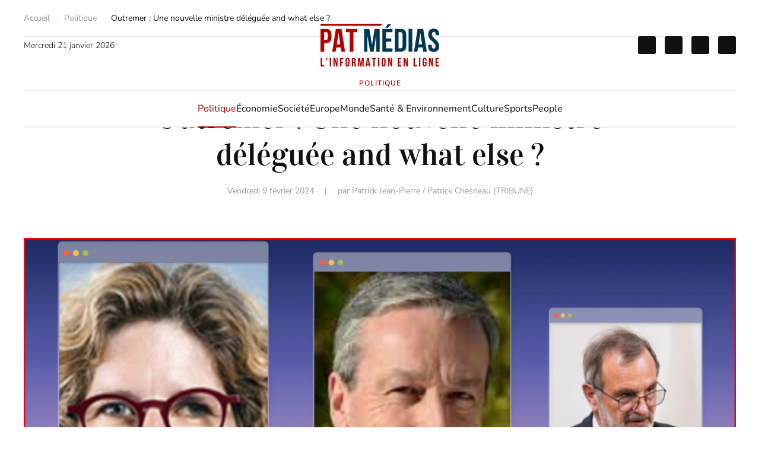

--- FILE ---
content_type: text/html; charset=utf-8
request_url: https://www.patmedias.fr/politique/outremer-une-ministre-deleguee-and-what-else
body_size: 12711
content:
<!DOCTYPE html><html lang="fr-fr" dir="ltr" vocab="http://schema.org/"><head><meta http-equiv="X-UA-Compatible" content="IE=edge"><meta name="viewport" content="width=device-width, initial-scale=1"><link rel="shortcut icon" href="/images/favicon.png"><link rel="apple-touch-icon" href="/images/touch-icon.png"><meta charset="utf-8" /><base href="https://www.patmedias.fr/politique/outremer-une-ministre-deleguee-and-what-else" /><meta name="fb:app_id" content="2480079098954191" /><meta name="fb:admins" content="100005108866595,1637862139" /><meta name="author" content="Patrick Jean-Pierre / Patrick Chesneau (TRIBUNE)" /><meta name="robots" content="max-snippet:-1, max-image-preview:large, max-video-preview:-1" /><meta name="description" content="La valse des délégués à l'Outremer se poursuit. Elle s’appelle Marie Guévenoux. Depuis le 8 février 2024 ,  elle est la nouvelle ministre" /><link rel="preload" href="/media/com_jchoptimize/cache/css/544c18b15236fe21c46cb3fbec4ab1bd0e7bab77acf9704303a17b95c7605554.css" as="style" /><link rel="preload" href="/media/com_jchoptimize/cache/js/2c1df4155fbb66b1172c26bf3ce94be60a3df32b9d1b25def22ac152f6236201.js" as="script" /><link rel="preload" href="/media/com_jchoptimize/cache/css/544c18b15236fe21c46cb3fbec4ab1bd1ce2cbfaa660c5638b08b784fd6dd865.css" as="style" onload="this.rel='stylesheet'" /><title>Outremer : Une nouvelle ministre déléguée and what else ?</title><link href="/favicon.ico" rel="shortcut icon" type="image/vnd.microsoft.icon" /><link href="https://www.patmedias.fr/component/search/?Itemid=1529&amp;layout=blog&amp;catid=28&amp;id=1050&amp;format=opensearch" rel="search" title="Valider PATMÉDIAS" type="application/opensearchdescription+xml" /><link rel="stylesheet" href="/media/com_jchoptimize/cache/css/544c18b15236fe21c46cb3fbec4ab1bd0e7bab77acf9704303a17b95c7605554.css" /> <script type="application/ld+json" data-type="gsd">{"@context":"https://schema.org","@type":"BreadcrumbList","itemListElement":[{"@type":"ListItem","position":1,"name":"Accueil","item":"https://www.patmedias.fr/"},{"@type":"ListItem","position":2,"name":"Politique","item":"https://www.patmedias.fr/politique"},{"@type":"ListItem","position":3,"name":"Outremer : Une nouvelle ministre déléguée and what else ?","item":"https://www.patmedias.fr/politique/outremer-une-ministre-deleguee-and-what-else"}]}</script> <script type="application/ld+json" data-type="gsd">{"@context":"https://schema.org","@type":"Article","mainEntityOfPage":{"@type":"WebPage","@id":"https://www.patmedias.fr/politique/outremer-une-ministre-deleguee-and-what-else"},"headline":"Outremer : Une nouvelle ministre déléguée and what else ?","description":"La valse des délégués à l&#039;Outremer se poursuit. Elle s’appelle Marie Guévenoux. Depuis le 8 février 2024 , elle est la nouvelle ministre","image":{"@type":"ImageObject","url":"https://www.patmedias.fr/images/photos/NEWS/DOM/POLITIQUE/trois-delegues-outremer.png"},"publisher":{"@type":"Organization","name":"PATMÉDIAS","logo":{"@type":"ImageObject","url":"https://www.patmedias.fr/images/logo-app-patmedias.png"}},"author":{"@type":"Person","name":"Patrick Jean-Pierre / Patrick Chesneau (TRIBUNE)","url":"https://www.patmedias.fr/politique/outremer-une-ministre-deleguee-and-what-else"},"datePublished":"2024-02-09T18:25:35+01:00","dateCreated":"2024-02-09T12:37:35+01:00","dateModified":"2024-02-09T18:25:35+01:00"}</script><meta property="og:site_name" content="PATMÉDIAS" /><meta property="og:type" content="article" /><meta property="og:url" content="https://www.patmedias.fr/politique/outremer-une-ministre-deleguee-and-what-else" /><meta property="og:locale" content="fr_FR" /><meta property="og:title" content="Outremer : Une nouvelle ministre déléguée and what else ?" /><meta property="og:description" content="La valse des délégués à l&#039;Outremer se poursuit. Elle s’appelle Marie Guévenoux. Depuis le 8 février 2024 , elle est la nouvelle ministre" /><meta property="og:updated_time" content="2024-02-09T17:25:35+0000" /><meta property="og:image" content="https://www.patmedias.fr/images/photos/NEWS/DOM/POLITIQUE/trois-delegues-outremer.png" /><meta name="twitter:image" content="https://www.patmedias.fr/images/photos/NEWS/DOM/POLITIQUE/trois-delegues-outremer.png" /><meta property="og:image:width" content="1920" /><meta property="og:image:height" content="1080" /><meta property="og:image:type" content="image/png" /><meta property="article:publisher" content="https://www.facebook.com/patmediaspresse" /><meta property="article:modified_time" content="2024-02-09T17:25:35+0000" /><meta property="article:published_time" content="2024-02-09T17:25:35+0000" /><meta property="article:section" content="Politique" /><meta property="article:tag" content="outremer" /><meta property="article:tag" content="Marie Guévenoux" /><meta property="article:tag" content="Remaniement" /><meta property="article:tag" content="Philippe Vigier" /><meta property="article:tag" content="Ultamarins" /><meta property="article:tag" content="Mayotte" /><meta property="article:tag" content="Estelle Youssouffa" /><meta property="fb:app_id" content="2480079098954191" /><meta name="twitter:card" content="summary_large_image" /><meta name="twitter:title" content="Outremer : Une nouvelle ministre déléguée and what else ?" /><meta name="twitter:description" content="La valse des délégués à l&#039;Outremer se poursuit. Elle s’appelle Marie Guévenoux. Depuis le 8 février 2024 , elle est la nouvelle ministre" /><meta name="twitter:site" content="@Patrickjeanpier" /> <script src="/media/com_jchoptimize/cache/js/2c1df4155fbb66b1172c26bf3ce94be60a3df32b9d1b25def22ac152f6236201.js"></script> <script src="https://static.addtoany.com/menu/page.js" defer></script> <script src="https://www.google.com/recaptcha/api.js?render=explicit&hl=fr" defer async></script> <script src="/templates/yootheme/packages/theme-analytics/app/analytics.min.js?4.5.31" defer></script> <script src="/templates/yootheme/packages/theme-cookie/app/cookie.min.js?4.5.31" defer></script> <script src="/media/com_widgetkit/js/maps.js" defer></script> </head><body class=""><div class="tm-page"> <header class="tm-header-mobile uk-hidden@m tm-header-overlay" uk-header uk-inverse="target: .uk-navbar-container; sel-active: .uk-navbar-transparent"><div uk-sticky cls-active="uk-navbar-sticky" sel-target=".uk-navbar-container" cls-inactive="uk-navbar-transparent" animation="uk-animation-slide-top" tm-section-start><div class="uk-navbar-container"><div class="uk-container uk-container-expand"> <nav class="uk-navbar" uk-navbar="{&quot;align&quot;:&quot;left&quot;,&quot;container&quot;:&quot;.tm-header-mobile &gt; [uk-sticky]&quot;,&quot;boundary&quot;:&quot;.tm-header-mobile .uk-navbar-container&quot;}"><div class="uk-navbar-left "> <a uk-toggle href="#tm-dialog-mobile" class="uk-navbar-toggle"><div uk-navbar-toggle-icon></div></a> </div><div class="uk-navbar-center"> <a href="https://www.patmedias.fr/" aria-label="Retour Accueil" class="uk-logo uk-navbar-item"> <img alt="Pat Médias | L'information en ligne" loading="eager" width="130" height="47" src="/images/logo-patmedias.svg"></a> </div></nav> </div> </div> </div><div id="tm-dialog-mobile" uk-offcanvas="container: true; overlay: true" mode="slide"><div class="uk-offcanvas-bar uk-flex uk-flex-column"> <button class="uk-offcanvas-close uk-close-large" type="button" uk-close uk-toggle="cls: uk-close-large; mode: media; media: @s"></button><div class="uk-margin-auto-bottom"><div class="uk-grid uk-child-width-1-1" uk-grid><div><div class="uk-panel" id="module-menu-dialog-mobile"><ul class="uk-nav uk-nav-default"> <li class="item-1529 uk-active"><a href="/politique">Politique</a></li> <li class="item-1530"><a href="/economie">Économie</a></li> <li class="item-1531"><a href="/societe">Société</a></li> <li class="item-1532"><a href="/europe">Europe</a></li> <li class="item-1533"><a href="/monde">Monde</a></li> <li class="item-1534"><a href="/sante-environnement">Santé &amp; Environnement</a></li> <li class="item-1535"><a href="/culture">Culture</a></li> <li class="item-1536"><a href="/sports">Sports</a></li> <li class="item-1537"><a href="/people">People</a></li></ul></div></div><div><div class="uk-panel" id="module-tm-4"><ul class="uk-grid uk-flex-inline uk-flex-middle uk-flex-nowrap uk-grid-small"> <li><a href="https://www.facebook.com/patmediaspresse" class="uk-preserve-width uk-icon-button" rel="noreferrer" target="_blank"><span uk-icon="icon: facebook;"></span></a></li> <li><a href="https://twitter.com/Patrickjeanpier" class="uk-preserve-width uk-icon-button" rel="noreferrer" target="_blank"><span uk-icon="icon: twitter;"></span></a></li> <li><a href="https://www.instagram.com/patmedias.fr/" class="uk-preserve-width uk-icon-button" rel="noreferrer" target="_blank"><span uk-icon="icon: instagram;"></span></a></li> <li><a href="https://www.linkedin.com/in/patrick-jean-pierre/" class="uk-preserve-width uk-icon-button" rel="noreferrer" target="_blank"><span uk-icon="icon: linkedin;"></span></a></li> </ul> </div> </div></div></div></div></div></header> <header class="tm-header uk-visible@m tm-header-overlay" uk-header uk-inverse="target: .uk-navbar-container, .tm-headerbar; sel-active: .uk-navbar-transparent, .tm-headerbar"><div class="tm-headerbar tm-headerbar-top"><div class="uk-container uk-container-xlarge"><div class="uk-position-relative uk-flex uk-flex-center uk-flex-middle"><div class="uk-position-center-left uk-position-z-index-high"><div class="uk-grid-medium uk-child-width-auto uk-flex-middle" uk-grid><div><div class="uk-panel" id="module-770"> <a class="uk-search-toggle uk-display-block" href="#search-770-search" uk-search-icon uk-toggle></a> <div uk-modal id="search-770-search" class="uk-modal"><div class="uk-modal-dialog uk-modal-body"><form id="search-770" action="/politique" method="post" role="search" class="uk-search uk-width-1-1 uk-search-medium"><span uk-search-icon></span><input name="searchword" placeholder="Rechercher" minlength="3" aria-label="Rechercher" type="search" class="uk-search-input" autofocus><input type="hidden" name="task" value="search"><input type="hidden" name="option" value="com_search"><input type="hidden" name="Itemid" value="1529"></form></div></div></div></div><div><div class="uk-panel" id="module-769"><div class="uk-margin-remove-last-child custom" ><div><time class="uk-text-small uk-text-emphasis" datetime="2026-01-21">mercredi 21 janvier 2026</time></div></div></div></div></div></div> <a href="https://www.patmedias.fr/" aria-label="Retour Accueil" class="uk-logo"> <img alt="Pat Médias | L'information en ligne" loading="eager" width="200" height="72" src="/images/logo-patmedias.svg"></a> <div class="uk-position-center-right uk-position-z-index-high"><div class="uk-panel" id="module-tm-3"><ul class="uk-grid uk-flex-inline uk-flex-middle uk-flex-nowrap uk-grid-small"> <li><a href="https://www.facebook.com/patmediaspresse" class="uk-preserve-width uk-icon-button" rel="noreferrer" target="_blank"><span uk-icon="icon: facebook;"></span></a></li> <li><a href="https://twitter.com/Patrickjeanpier" class="uk-preserve-width uk-icon-button" rel="noreferrer" target="_blank"><span uk-icon="icon: twitter;"></span></a></li> <li><a href="https://www.instagram.com/patmedias.fr/" class="uk-preserve-width uk-icon-button" rel="noreferrer" target="_blank"><span uk-icon="icon: instagram;"></span></a></li> <li><a href="https://www.linkedin.com/in/patrick-jean-pierre/" class="uk-preserve-width uk-icon-button" rel="noreferrer" target="_blank"><span uk-icon="icon: linkedin;"></span></a></li> </ul> </div> </div> </div> </div> </div><div uk-sticky media="@m" cls-active="uk-navbar-sticky" sel-target=".uk-navbar-container" cls-inactive="uk-navbar-transparent" animation="uk-animation-slide-top" tm-section-start><div class="uk-navbar-container"><div class="uk-container uk-container-xlarge"> <nav class="uk-navbar" uk-navbar="{&quot;align&quot;:&quot;left&quot;,&quot;container&quot;:&quot;.tm-header &gt; [uk-sticky]&quot;,&quot;boundary&quot;:&quot;.tm-header .uk-navbar-container&quot;}"><div class="uk-navbar-center"><div class="uk-navbar-item" id="module-772"><div class="uk-margin-remove-last-child custom" ><a href="/"><span uk-icon="home" class="uk-icon"></span></a></div></div><ul class="uk-navbar-nav" id="module-771"> <li class="item-1529 uk-active"><a href="/politique">Politique</a></li> <li class="item-1530"><a href="/economie">Économie</a></li> <li class="item-1531"><a href="/societe">Société</a></li> <li class="item-1532"><a href="/europe">Europe</a></li> <li class="item-1533"><a href="/monde">Monde</a></li> <li class="item-1534"><a href="/sante-environnement">Santé &amp; Environnement</a></li> <li class="item-1535"><a href="/culture">Culture</a></li> <li class="item-1536"><a href="/sports">Sports</a></li> <li class="item-1537"><a href="/people">People</a></li></ul></div></nav> </div> </div> </div> </header><div id="system-message-container" data-messages="[]"> </div><style class="uk-margin-remove-adjacent">#template-vPmsgLcm\#0 p{text-align:justify}#template-vPmsgLcm\#1 .a2a_button_facebook{padding-left:0}</style><div class="uk-section-default uk-inverse-dark uk-section uk-section-xsmall uk-padding-remove-bottom"><div class="uk-container uk-container-xlarge"><div class="uk-grid tm-grid-expand uk-child-width-1-1 uk-grid-margin"><div class="uk-width-1-1@m"> <nav aria-label="Breadcrumb"><ul class="uk-breadcrumb uk-margin-remove-bottom" vocab="https://schema.org/" typeof="BreadcrumbList"> <li property="itemListElement" typeof="ListItem"> <a href="/" property="item" typeof="WebPage"><span property="name">Accueil</span></a> <meta property="position" content="1"></li> <li property="itemListElement" typeof="ListItem"> <a href="/politique" property="item" typeof="WebPage"><span property="name">Politique</span></a> <meta property="position" content="2"></li> <li property="itemListElement" typeof="ListItem"> <span property="name" aria-current="page">Outremer : Une nouvelle ministre déléguée and what else ?</span> <meta property="position" content="3"></li> </ul> </nav><hr></div></div></div></div><div class="uk-section-default uk-section"><div class="uk-container"><div class="uk-grid-margin uk-container uk-container-small"><div class="uk-grid tm-grid-expand uk-child-width-1-1"><div class="uk-width-1-1@m"><div class="uk-h6 uk-text-primary uk-margin-remove-vertical uk-text-center"> <a class="el-link uk-link-reset" href="/politique">Politique</a> </div><h1 class="uk-heading-small uk-margin uk-text-center" itemprop="headline"> Outremer&nbsp;: Une nouvelle ministre déléguée and what else&nbsp;? </h1><div class="uk-panel uk-text-meta uk-margin uk-text-center"><time datetime="2024-02-09T18:25:35+01:00">vendredi 9 février 2024</time>  |  par Patrick Jean-Pierre / Patrick Chesneau (TRIBUNE)</div></div></div></div><div class="uk-grid tm-grid-expand uk-child-width-1-1 uk-margin-large"><div class="uk-width-1-1@m"><div class="uk-margin-small"> <picture> <source type="image/webp" srcset="/templates/yootheme/cache/7e/trois-delegues-outremer-7ea6618d.webp 768w, /templates/yootheme/cache/69/trois-delegues-outremer-696f3e32.webp 1024w, /templates/yootheme/cache/87/trois-delegues-outremer-871dda11.webp 1200w, /templates/yootheme/cache/df/trois-delegues-outremer-dfbabe92.webp 1366w, /templates/yootheme/cache/56/trois-delegues-outremer-56b1e574.webp 1600w, /templates/yootheme/cache/5d/trois-delegues-outremer-5d0822fc.webp 1920w" sizes="(min-width: 1200px) 1200px"> <img src="/templates/yootheme/cache/69/trois-delegues-outremer-6904ca3d.png" width="1200" height="675" class="el-image" alt loading="lazy"> </picture> </div><div class="uk-panel uk-text-meta uk-width-2xlarge">©patmedias.fr</div></div></div><div class="uk-grid-margin uk-container uk-container-xsmall"><div class="uk-grid tm-grid-expand uk-child-width-1-1"><div class="uk-width-1-1@m"><div class="uk-panel uk-margin" id="template-vPmsgLcm#0"><p>La valse des délégués à l'Outremer se poursuit. Elle s’appelle Marie Guévenoux. Depuis le 8 février 2024 , elle est la nouvelle ministre déléguée chargée des Outre-mer auprès de Gérald Darmanin, ministre de l'Intérieur et des Outre-mer, dans le gouvernement Gabriel Attal.</p><blockquote><p><br /> <br />Inutile de retenir son nom ?</p></blockquote><p>La nouvelle impétrante ne fait que passer. Quelle expérience a-t ‘elle des territoires excentrés de la République ? A peu près aucune. Comme ses prédécesseurs. C'est grave docteur ?<br /><br />Cela n'empêche jamais de faire naître les projets sur papier. Des plans vite remisés dans leurs placards de prédilection. Voués sans doute à une très improbable recherche en paternité. Cette fois ce sera en maternité. Ainsi soit-elle ! Rue Oudinot, on défile en rangs d'oignons très serrés et à intervalles de plus en plus raccourcis. A peine le temps de se pencher avec commisération sur le malaise multiforme des confettis de l'Empire. <br /><br />Une chose est certaine. Après Jean-François Carenco et Philippe Vigier, Marie Guévenoux aura elle aussi l’occasion de découvrir les beautés des territoires ultramarins. D’ailleurs son prédécesseur l’a bien souligné en laissant sa place. <em><strong>«&nbsp;Évidemment déçu de ne pas pouvoir continuer&nbsp;»&nbsp;</strong></em>, a-t-il affirmé. Mais, car il y a toujours un mais en politique, il a mesuré toutefois «&nbsp;l<em><strong>a chance&nbsp;»&nbsp;</strong></em>qu'il a eue de parcourir «&nbsp;l<em><strong>'intégralité des territoires à l'exception de Wallis-et-Futuna&nbsp;»</strong></em>&nbsp;. Mince Emmanuel, il aurait dû s'y rendre, samedi matin. Loupé .<br /><em><strong>«&nbsp;Je suis allé cinq fois à Mayotte, trois fois à La Réunion... On a fait un travail formidable et je reviendrai dans quelques jours sur tout ce que l'on a pu faire avancer dans les territoires ultramarins&nbsp;»</strong></em>, a souligné Philippe Vigier, qui remercie <em><strong>«&nbsp;tous les Ultramarins qui (l)'ont accueilli dans leur immense majorité avec beaucoup de générosité. Il y a toujours quelques réfractaires, mais c'est normal !&nbsp;»<br /></strong></em><br />Ah ces politiques, toujours très soucieux de garder les cheveux bien coiffés, même quand les tempêtes et les cyclones décoiffent et ravagent tout sur leur passage dans ces régions éloignées du centre du pouvoir….de l’œil d’Emmanuel Macron. Quoiqu’il en soit, contrairement à son autosatisfaction affichée de rigueur pour la circonstance, le départ de Philippe Vigier était demandé et très attendu en Outre-mer.</p><p><img src="/images/photos/NEWS/POLITIQUE/estelle_youssoufa.jpg" alt="estelle youssoufa" width="1320" height="743" /><br /><br />Mais revenons à la nouvelle, Marie Guévenoux, tout juste sortie du chapeau du président et qu’il envoi sur un portefeuille extrêmement complexe. Son premier dossier sera, dit-on obséquieusement, l'occasion de se faire<em><strong> «&nbsp;emmayotter&nbsp;»&nbsp;</strong></em>. Attention car Estelle Youssouffa veille, avec son châle aux couleurs des femmes combattantes de Mayotte, les <em><strong>«&nbsp;chatouilleuses&nbsp;»</strong></em> . Pour la député <em><strong>«&nbsp;Mayotte est sans doute une poussière dans l’océan indien&nbsp;»</strong></em>. Mais son <em><strong>«&nbsp;attachement à la mère patrie est très importante, car c’est une protection&nbsp;»&nbsp;</strong></em>. La député de Mayotte qui a aussi affirmé chez nos confrères de Cnews que <em><strong>«&nbsp;peu importe le casting, il y a du travail, il faut des actes&nbsp;»&nbsp;</strong></em>. Alors aux actes Citoyenne Marie sinon vous risquez d’être fortement chatouillée !<br /><br />Sans oublier qu’il y aura, à n'en pas douter dans la foulée, quelques virées dans les îles à bananiers, cocotiers et frangipaniers. Sans <em><strong>«&nbsp;chloredéconner&nbsp;»&nbsp;</strong></em>, c'est du sérieux Madame la Déléguée. Avant de cingler à la prochaine équation politique vers une vraie nouvelle affectation. Quelle connaissance a la tout juste nommée de ces pays d'au-delà des mers et de leurs peuples ? Au vu de son CV, aucune. Mais elle apprend vite et avec rigueur a-t-elle laissé entendre sur LCP Assemblée Nationale il y a quatre mois.<br /><br />Qu'à cela ne tienne. Les affaires des Outremers concernent avant tout les estampillés ultra-marins. A eux de se saisir de leur destin.<br /><br /><strong>Et que les palinodies ministérielles restent dans l'oubli.</strong></p></div><hr class="uk-divider-icon"></div></div></div><div class="uk-grid-margin uk-container uk-container-xsmall"><div class="uk-grid tm-grid-expand uk-grid-divider" uk-grid><div class="uk-width-1-2@m"><hr class="uk-divider-small uk-margin uk-margin-remove-bottom"><div class="uk-h6 uk-margin-small"> Mots clés de l'article </div><div class="uk-margin-medium uk-margin-remove-top"><div class="uk-flex-middle uk-grid-small uk-child-width-auto" uk-grid><div class="el-item"> <a class="el-content uk-button uk-button-default uk-button-small uk-flex-inline uk-flex-center uk-flex-middle" href="/tags/outremer"> <span class="uk-margin-small-right" uk-icon="tag"></span> outremer </a> </div><div class="el-item"> <a class="el-content uk-button uk-button-default uk-button-small uk-flex-inline uk-flex-center uk-flex-middle" href="/tags/marie-guevenoux"> <span class="uk-margin-small-right" uk-icon="tag"></span> Marie Guévenoux </a> </div><div class="el-item"> <a class="el-content uk-button uk-button-default uk-button-small uk-flex-inline uk-flex-center uk-flex-middle" href="/tags/remaniement"> <span class="uk-margin-small-right" uk-icon="tag"></span> Remaniement </a> </div><div class="el-item"> <a class="el-content uk-button uk-button-default uk-button-small uk-flex-inline uk-flex-center uk-flex-middle" href="/tags/philippe-vigier"> <span class="uk-margin-small-right" uk-icon="tag"></span> Philippe Vigier </a> </div><div class="el-item"> <a class="el-content uk-button uk-button-default uk-button-small uk-flex-inline uk-flex-center uk-flex-middle" href="/tags/ultamarins"> <span class="uk-margin-small-right" uk-icon="tag"></span> Ultamarins </a> </div><div class="el-item"> <a class="el-content uk-button uk-button-default uk-button-small uk-flex-inline uk-flex-center uk-flex-middle" href="/tags/mayotte"> <span class="uk-margin-small-right" uk-icon="tag"></span> Mayotte </a> </div><div class="el-item"> <a class="el-content uk-button uk-button-default uk-button-small uk-flex-inline uk-flex-center uk-flex-middle" href="/tags/estelle-youssouffa"> <span class="uk-margin-small-right" uk-icon="tag"></span> Estelle Youssouffa </a> </div></div></div></div><div class="uk-width-1-2@m"><hr class="uk-divider-small uk-margin uk-margin-remove-bottom"><div class="uk-h6 uk-margin-small"> Partager cet article </div><div class="uk-panel uk-margin-medium uk-margin-remove-top" id="template-vPmsgLcm#1"> <span class="a2a_kit a2a_kit_size_32 addtoany_list" data-a2a-icon-color="#b20000"> <a class="a2a_button_facebook"></a> <a class="a2a_button_twitter"></a> <a class="a2a_button_pinterest"></a> <a class="a2a_dd"></a> </span> </div></div></div></div><div class="uk-grid-margin uk-container uk-container-xsmall"><div class="uk-grid tm-grid-expand uk-child-width-1-1"><div class="uk-width-1-1@m"><hr><nav class="uk-text-center"><ul class="uk-pagination uk-margin-remove-bottom uk-flex-center" uk-margin> <li class="uk-margin-auto-right"> <a href="/politique/justin-daniel-l-ex-president-du-cesecem-s-exprime-sans-langue-de-bois"><span uk-pagination-previous></span> Précédent</a> </li> <li class="uk-margin-auto-left"> <a href="/politique/marie-guevenoux-ministre-deleguee-aux-outre-mer">Suivant <span uk-pagination-next></span></a> </li> </ul> </nav> </div></div></div></div></div><div class="uk-section-muted uk-section"><div class="uk-container"><div class="uk-grid tm-grid-expand uk-child-width-1-1 uk-grid-margin"><div class="uk-width-1-1"><div class="uk-h1 uk-margin-small"> <span class="uk-text-primary" uk-icon="icon:comments;ratio:1.6"></span> <span class="uk-text-middle">Vos commentaires</span> </div><div><div id='fb-root'></div> <script>(function(d,s,id){var js,fjs=d.getElementsByTagName(s)[0];if(d.getElementById(id))return;js=d.createElement(s);js.id=id;js.src='//connect.facebook.net/fr_FR/all.js#xfbml=1&appId=2480079098954191';fjs.parentNode.insertBefore(js,fjs);}(document,'script','facebook-jssdk'));</script><div class='fb-comments' data-href='http://www.patmedias.fr/politique/outremer-une-ministre-deleguee-and-what-else' data-num-posts='4' data-width='100%' ></div></div></div></div></div></div><div id="module-777" class="builder"><div class="uk-section-default uk-section"><div class="uk-container uk-container-xlarge"><div class="uk-grid tm-grid-expand uk-child-width-1-1 uk-grid-margin"><div class="uk-width-1-1@m"><hr><div class="uk-margin"><div class="uk-child-width-1-1 uk-child-width-1-2@s uk-child-width-1-3@m uk-child-width-1-5@xl uk-grid-column-small uk-grid-divider uk-grid-match" uk-grid><div><div class="el-item uk-panel uk-margin-remove-first-child"> <a href="/politique/commission-d-enquete-sur-l-audiovisuel-public-du-deni-a-tous-les-etages-sans-vergogne-sans-sourciller"><div class="uk-inline-clip uk-transition-toggle"><picture> <source type="image/webp" srcset="/templates/yootheme/cache/8a/Snapshot_380-8a3737d7.webp 610w, /templates/yootheme/cache/49/Snapshot_380-49c83fcf.webp 768w, /templates/yootheme/cache/40/Snapshot_380-40fde247.webp 1024w, /templates/yootheme/cache/fc/Snapshot_380-fcdb34a2.webp 1220w" sizes="(min-width: 610px) 610px"> <img src="/templates/yootheme/cache/c1/Snapshot_380-c1b28ad1.jpeg" width="610" height="343" class="el-image uk-transition-scale-up uk-transition-opaque" alt="Commission d’enquête sur l’audiovisuel public : du déni à tous les étages, sans vergogne, sans sourciller" loading="lazy"> </picture><div class="video-icon uk-position-top-right uk-margin-small-right uk-margin-small"><span uk-icon="play" uk-tooltip="title: Cet article contient une vidéo"></span></div></div></a> <div class="el-meta uk-h6 uk-text-primary uk-margin-top uk-margin-remove-bottom">Politique</div><h3 class="el-title uk-margin-small-top uk-margin-remove-bottom"> <a href="/politique/commission-d-enquete-sur-l-audiovisuel-public-du-deni-a-tous-les-etages-sans-vergogne-sans-sourciller" class="uk-link-heading">Commission d’enquête sur l’audiovisuel public&nbsp;: du déni à tous les étages, sans vergogne, sans sourciller</a> </h3><div class="el-content uk-panel uk-margin-top">Depuis le lancement, fin novembre 2025, de la commission d’enquête parlementaire sur «&nbsp;la neutralité, le fonctionnement et le financement de l’audiovisuel publ…</div></div></div><div><div class="el-item uk-panel uk-margin-remove-first-child"> <a href="/economie/la-semsamar-un-vernis-afnor-sur-un-gouffre-financier-de-13-millions-d-euros-en-2024"><div class="uk-inline-clip uk-transition-toggle"><picture> <source type="image/webp" srcset="/templates/yootheme/cache/2d/Snapshot_365-2d79302c.webp 610w, /templates/yootheme/cache/ee/Snapshot_365-ee863834.webp 768w, /templates/yootheme/cache/b2/Snapshot_365-b21c5282.webp 1024w, /templates/yootheme/cache/0e/Snapshot_365-0e3a8467.webp 1220w" sizes="(min-width: 610px) 610px"> <img src="/templates/yootheme/cache/1f/Snapshot_365-1fc1d2e6.jpeg" width="610" height="343" class="el-image uk-transition-scale-up uk-transition-opaque" alt="La SEMSAMAR : Un vernis AFNOR sur un nouveau déficit en 2024" loading="lazy"> </picture><div class="video-icon uk-position-top-right uk-margin-small-right uk-margin-small"><span uk-icon="play" uk-tooltip="title: Cet article contient une vidéo"></span></div></div></a> <div class="el-meta uk-h6 uk-text-primary uk-margin-top uk-margin-remove-bottom">Économie</div><h3 class="el-title uk-margin-small-top uk-margin-remove-bottom"> <a href="/economie/la-semsamar-un-vernis-afnor-sur-un-gouffre-financier-de-13-millions-d-euros-en-2024" class="uk-link-heading">La SEMSAMAR&nbsp;: Un vernis AFNOR sur un nouveau déficit en 2024</a> </h3><div class="el-content uk-panel uk-margin-top">Dans les eaux troubles de l'aménagement ultramarin, la Société d'Économie Mixte d'Aménagement de Saint-Martin (SEMSAMAR) flotte comme un paquebot en perdition…</div></div></div><div><div class="el-item uk-panel uk-margin-remove-first-child"> <a href="/societe/la-solitude-en-fin-d-annee-2025-un-ombre-persistante-derriere-les-lumieres-des-fetes"><div class="uk-inline-clip uk-transition-toggle"><picture> <source type="image/webp" srcset="/templates/yootheme/cache/0b/Snapshot_402-0bdffd33.webp 610w, /templates/yootheme/cache/c8/Snapshot_402-c820f52b.webp 768w, /templates/yootheme/cache/71/Snapshot_402-71ada9fe.webp 1024w, /templates/yootheme/cache/cd/Snapshot_402-cd8b7f1b.webp 1220w" sizes="(min-width: 610px) 610px"> <img src="/templates/yootheme/cache/bb/Snapshot_402-bb1649ab.jpeg" width="610" height="343" class="el-image uk-transition-scale-up uk-transition-opaque" alt="La solitude en fin d’année 2025 : une ombre persistante derrière les lumières des fêtes" loading="lazy"> </picture><div class="video-icon uk-position-top-right uk-margin-small-right uk-margin-small"><span uk-icon="play" uk-tooltip="title: Cet article contient une vidéo"></span></div></div></a> <div class="el-meta uk-h6 uk-text-primary uk-margin-top uk-margin-remove-bottom">Société</div><h3 class="el-title uk-margin-small-top uk-margin-remove-bottom"> <a href="/societe/la-solitude-en-fin-d-annee-2025-un-ombre-persistante-derriere-les-lumieres-des-fetes" class="uk-link-heading">La solitude en fin d’année 2025&nbsp;: une ombre persistante derrière les lumières des fêtes</a> </h3><div class="el-content uk-panel uk-margin-top">Le 31 décembre 2025 touche à sa fin. Partout, les villes s’illuminent de feux d’artifice, les tables se chargent de plats festifs, et les réseaux sociaux débor…</div></div></div><div><div class="el-item uk-panel uk-margin-remove-first-child"> <a href="/europe/mercosur-de-qui-se-moque-t-on-vraiment"><div class="uk-inline-clip uk-transition-toggle"><picture> <source type="image/webp" srcset="/templates/yootheme/cache/7e/Snapshot_390-7ec71023.webp 610w, /templates/yootheme/cache/bd/Snapshot_390-bd38183b.webp 768w, /templates/yootheme/cache/75/Snapshot_390-75696c10.webp 1024w, /templates/yootheme/cache/c9/Snapshot_390-c94fbaf5.webp 1220w" sizes="(min-width: 610px) 610px"> <img src="/templates/yootheme/cache/ee/Snapshot_390-ee82d1ac.jpeg" width="610" height="343" class="el-image uk-transition-scale-up uk-transition-opaque" alt="Mercosur : de qui se moque-t-on vraiment ?" loading="lazy"> </picture></div></a> <div class="el-meta uk-h6 uk-text-primary uk-margin-top uk-margin-remove-bottom">Europe</div><h3 class="el-title uk-margin-small-top uk-margin-remove-bottom"> <a href="/europe/mercosur-de-qui-se-moque-t-on-vraiment" class="uk-link-heading">Mercosur&nbsp;: de qui se moque-t-on vraiment&nbsp;?</a> </h3><div class="el-content uk-panel uk-margin-top">Vingt-cinq ans de négociations, des sommets interminables, des promesses de "relance stratégique" face à Trump et à la Chine... et voilà qu'en décembre 2025, l…</div></div></div><div><div class="el-item uk-panel uk-margin-remove-first-child"> <a href="/monde/haiti-comment-des-bons-d-achat-du-pam-aident-des-rescapes-de-l-ouragan-melissa"><div class="uk-inline-clip uk-transition-toggle"><picture> <source type="image/webp" srcset="/templates/yootheme/cache/f6/image-f611fe82.webp 610w, /templates/yootheme/cache/35/image-35eef69a.webp 768w, /component/ajax/?p=image&amp;src=%7B%22file%22%3A%22images%2Fphotos%2FNEWS%2Fmonde%2FHA%C3%8FTI_%2Fimage.jpg%22%2C%22type%22%3A%22webp%2C85%22%2C%22thumbnail%22%3A%221024%2C576%2C%22%7D&amp;hash=6c9fe013 1024w, /templates/yootheme/cache/44/image-442ea08a.webp 1220w" sizes="(min-width: 610px) 610px"> <img src="/templates/yootheme/cache/a6/image-a6ef5888.jpeg" width="610" height="343" class="el-image uk-transition-scale-up uk-transition-opaque" alt="Haïti : comment des bons d'achat du PAM aident des rescapés de l’ouragan Melissa" loading="lazy"> </picture></div></a> <div class="el-meta uk-h6 uk-text-primary uk-margin-top uk-margin-remove-bottom">Monde</div><h3 class="el-title uk-margin-small-top uk-margin-remove-bottom"> <a href="/monde/haiti-comment-des-bons-d-achat-du-pam-aident-des-rescapes-de-l-ouragan-melissa" class="uk-link-heading">Haïti&nbsp;: comment des bons d'achat du PAM aident des rescapés de l’ouragan Melissa</a> </h3><div class="el-content uk-panel uk-margin-top">L'ouragan Melissa, un cyclone de catégorie 5 parmi les plus intenses enregistrés dans l'Atlantique, a frappé les Caraïbes fin octobre 2025, touchant particuliè…</div></div></div><div><div class="el-item uk-panel uk-margin-remove-first-child"> <a href="/sante-environnement/chronique-l-accompagnement-d-un-malade-un-chemin-partage"><div class="uk-inline-clip uk-transition-toggle"><picture> <source type="image/webp" srcset="/templates/yootheme/cache/2c/Snapshot_379-2cff383a.webp 610w, /templates/yootheme/cache/ef/Snapshot_379-ef003022.webp 768w, /templates/yootheme/cache/88/Snapshot_379-88630cbd.webp 1024w, /templates/yootheme/cache/34/Snapshot_379-3445da58.webp 1220w" sizes="(min-width: 610px) 610px"> <img src="/templates/yootheme/cache/c6/Snapshot_379-c62c287b.jpeg" width="610" height="343" class="el-image uk-transition-scale-up uk-transition-opaque" alt="Chronique : L'accompagnement d'un malade, un chemin partagé" loading="lazy"> </picture><div class="video-icon uk-position-top-right uk-margin-small-right uk-margin-small"><span uk-icon="play" uk-tooltip="title: Cet article contient une vidéo"></span></div></div></a> <div class="el-meta uk-h6 uk-text-primary uk-margin-top uk-margin-remove-bottom">Santé-Environnement</div><h3 class="el-title uk-margin-small-top uk-margin-remove-bottom"> <a href="/sante-environnement/chronique-l-accompagnement-d-un-malade-un-chemin-partage" class="uk-link-heading">Chronique&nbsp;: L'accompagnement d'un malade, un chemin partagé</a> </h3><div class="el-content uk-panel uk-margin-top">Accompagner un proche atteint d'une maladie chronique ou grave, c'est entrer dans un univers où le temps s'étire différemment, où les jours se teintent d'inqui…</div></div></div><div><div class="el-item uk-panel uk-margin-remove-first-child"> <a href="/culture/au-pays-du-sourire-le-25-decembre-en-tonalite-joyeuse-malgre-la-guerre"><div class="uk-inline-clip uk-transition-toggle"><picture> <source type="image/webp" srcset="/templates/yootheme/cache/84/Snapshot_397-843ecec8.webp 610w, /templates/yootheme/cache/47/Snapshot_397-47c1c6d0.webp 768w, /templates/yootheme/cache/6f/Snapshot_397-6f435d94.webp 1024w, /templates/yootheme/cache/d3/Snapshot_397-d3658b71.webp 1220w" sizes="(min-width: 610px) 610px"> <img src="/templates/yootheme/cache/f6/Snapshot_397-f61a1bb1.jpeg" width="610" height="343" class="el-image uk-transition-scale-up uk-transition-opaque" alt="Au pays du sourire, le 25 décembre en tonalité joyeuse...malgré la guerre" loading="lazy"> </picture></div></a> <div class="el-meta uk-h6 uk-text-primary uk-margin-top uk-margin-remove-bottom">Culture</div><h3 class="el-title uk-margin-small-top uk-margin-remove-bottom"> <a href="/culture/au-pays-du-sourire-le-25-decembre-en-tonalite-joyeuse-malgre-la-guerre" class="uk-link-heading">Au pays du sourire, le 25 décembre en tonalité joyeuse...malgré la guerre</a> </h3><div class="el-content uk-panel uk-margin-top">A Bangkok, capitale d’un pays bouddhiste à 95%, Noël n’est pas un jour férié mais l’événement ravit toutes les strates des foules thaïlandaises. Certes, la d…</div></div></div><div><div class="el-item uk-panel uk-margin-remove-first-child"> <a href="/sports/equipe-olympique-des-refugies-un-flambeau-d-espoir-et-de-paix-2"><div class="uk-inline-clip uk-transition-toggle"><picture> <source type="image/webp" srcset="/templates/yootheme/cache/b3/Snapshot_162-b3eff5e8.webp 610w, /templates/yootheme/cache/70/Snapshot_162-7010fdf0.webp 768w, /templates/yootheme/cache/91/Snapshot_162-9154f08f.webp 1024w, /templates/yootheme/cache/2d/Snapshot_162-2d72266a.webp 1220w" sizes="(min-width: 610px) 610px"> <img src="/templates/yootheme/cache/5d/Snapshot_162-5d32b71f.jpeg" width="610" height="343" class="el-image uk-transition-scale-up uk-transition-opaque" alt="Équipe olympique des réfugiés : un flambeau « d’espoir et de paix »" loading="lazy"> </picture><div class="video-icon uk-position-top-right uk-margin-small-right uk-margin-small"><span uk-icon="play" uk-tooltip="title: Cet article contient une vidéo"></span></div></div></a> <div class="el-meta uk-h6 uk-text-primary uk-margin-top uk-margin-remove-bottom">Sports</div><h3 class="el-title uk-margin-small-top uk-margin-remove-bottom"> <a href="/sports/equipe-olympique-des-refugies-un-flambeau-d-espoir-et-de-paix-2" class="uk-link-heading">Équipe olympique des réfugiés&nbsp;: un flambeau «&nbsp;d’espoir et de paix&nbsp;»</a> </h3><div class="el-content uk-panel uk-margin-top">37 athlètes réfugiés ont participé aux Jeux olympiques de Paris 2024. Il s’agit de la plus grande équipe depuis la création des équipes de réfugiés du Comité i…</div></div></div><div><div class="el-item uk-panel uk-margin-remove-first-child"> <a href="/people/votre-rubrique-le-web-a-un-incroyable-talent-est-de-retour"><div class="uk-inline-clip uk-transition-toggle"><picture> <source type="image/webp" srcset="/templates/yootheme/cache/1e/Snapshot_316-1e2e5105.webp 610w, /templates/yootheme/cache/dd/Snapshot_316-ddd1591d.webp 768w, /templates/yootheme/cache/e9/Snapshot_316-e905aa31.webp 1024w, /templates/yootheme/cache/55/Snapshot_316-55237cd4.webp 1220w" sizes="(min-width: 610px) 610px"> <img src="/templates/yootheme/cache/82/Snapshot_316-82b0d1de.jpeg" width="610" height="343" class="el-image uk-transition-scale-up uk-transition-opaque" alt="Votre rubrique &quot;Le web a un incroyable talent &quot; est de retour" loading="lazy"> </picture><div class="video-icon uk-position-top-right uk-margin-small-right uk-margin-small"><span uk-icon="play" uk-tooltip="title: Cet article contient une vidéo"></span></div></div></a> <div class="el-meta uk-h6 uk-text-primary uk-margin-top uk-margin-remove-bottom">People</div><h3 class="el-title uk-margin-small-top uk-margin-remove-bottom"> <a href="/people/votre-rubrique-le-web-a-un-incroyable-talent-est-de-retour" class="uk-link-heading">Votre rubrique "Le web a un incroyable talent " est de retour</a> </h3><div class="el-content uk-panel uk-margin-top">Vous nous l'avez réclamé . Il est de retour.&nbsp; Bienvenue dans "Le web a un incroyable talent", une rubrique dynamique et captivante qui célèbre les talent…</div></div></div></div></div></div></div></div></div></div><style class="uk-margin-remove-adjacent">#footer\#0 .uk-nav>li{display:inline-block;margin-right:30px}#footer\#1 .el-link{text-decoration:none}#footer\#1 .el-item{display:inline-block;margin-right:30px}#footer\#2 .el-link{text-decoration:none}#footer\#3{padding-top:15px}#footer\#4{padding-bottom:15px}#footer\#5{padding-top:15px;padding-bottom:15px}@media(max-width:639px){#footer\#5 .el-title{font-size:18px}}@media(min-width:960px){#footer\#5 .el-title{padding-right:150px}}#footer\#6 .el-slidenav{margin-right:7px;margin-top:-30px}</style><div class="uk-section-secondary uk-section"><div class="uk-container uk-container-xlarge"><div class="uk-grid tm-grid-expand uk-grid-margin" uk-grid><div class="uk-grid-item-match uk-flex-middle uk-width-1-3@m"><div class="uk-panel uk-width-1-1"><div class="uk-panel uk-text-left@m uk-text-center"><div class="acym_module " id="acym_module_formAcym20551"><div class="acym_fulldiv" id="acym_fulldiv_formAcym20551" ><form enctype="multipart/form-data" id="formAcym20551" name="formAcym20551" method="POST" action="/component/acym/frontusers?tmpl=component" onsubmit="return submitAcymForm('subscribe','formAcym20551', 'acymSubmitSubForm')"><div class="acym_module_form"><div class="acym_form"><div class="onefield fieldacy2 acyfield_text" id="field_2"><input id="email_field_360" name="user[email]" placeholder="E-mail" value="" data-authorized-content="{&quot;0&quot;:&quot;all&quot;,&quot;regex&quot;:&quot;&quot;,&quot;message&quot;:&quot;Valeur incorrecte pour le champ E-mail&quot;}" required type="email" class="uk-input uk-input-small cell acym__user__edit__email  "><div class="acym__field__error__block" data-acym-field-id="2"></div></div><div class="onefield fieldacycaptcha" id="field_captcha_formAcym20551"><div id="formAcym20551-captcha" data-size="invisible" class="acyg-recaptcha" data-sitekey="6LcnUZUaAAAAAIDiUaK7RuoKIol0MjLnsk9qCliT"data-captchaname="acym_ireCaptcha"></div></div></div><p class="acysubbuttons"><noscript><div class="onefield fieldacycaptcha"> Veuillez activer le javascript sur cette page pour pouvoir valider le formulaire</div></noscript><input type="button" class="uk-button uk-button-primary button subbutton" value="S'abonner" name="Submit" onclick="try{ return submitAcymForm('subscribe','formAcym20551', 'acymSubmitSubForm'); }catch(err){alert('The form could not be submitted '+err);return false;}" /> </p></div><input type="hidden" name="ctrl" value="frontusers" /> <input type="hidden" name="task" value="notask" /> <input type="hidden" name="option" value="com_acym" /> <input type="hidden" name="ajax" value="1" /> <input type="hidden" name="successmode" value="replace" /> <input type="hidden" name="acy_source" value="Module n°790" /> <input type="hidden" name="hiddenlists" value="1" /> <input type="hidden" name="fields" value="name,email" /> <input type="hidden" name="acyformname" value="formAcym20551" /> <input type="hidden" name="acysubmode" value="mod_acym" /> <input type="hidden" name="confirmation_message" value="" /> </form></div></div></div></div></div><div class="uk-grid-item-match uk-flex-middle uk-width-1-3@m"><div class="uk-panel uk-width-1-1"><div class="uk-margin uk-text-center"> <img src="/images/logo-patmedias-w.svg" width="200" height="72" class="el-image" alt loading="lazy"> </div></div></div><div class="uk-grid-item-match uk-flex-middle uk-width-1-3@m"><div class="uk-panel uk-width-1-1"><div class="uk-margin uk-text-right@m uk-text-center" uk-scrollspy="target: [uk-scrollspy-class];"><ul class="uk-child-width-auto uk-grid-small uk-flex-inline uk-flex-middle" uk-grid> <li class="el-item"> <a class="el-link" href="https://www.facebook.com/patmediaspresse" target="_blank" rel="noreferrer"><span uk-icon="icon: facebook;"></span></a></li> <li class="el-item"> <a class="el-link" href="https://twitter.com/Patrickjeanpier" target="_blank" rel="noreferrer"><span uk-icon="icon: twitter;"></span></a></li> <li class="el-item"> <a class="el-link" href="https://www.instagram.com/patmedias.fr/" target="_blank" rel="noreferrer"><span uk-icon="icon: instagram;"></span></a></li> <li class="el-item"> <a class="el-link" href="https://www.linkedin.com/in/patrick-jean-pierre/" target="_blank" rel="noreferrer"><span uk-icon="icon: linkedin;"></span></a></li> </ul></div></div></div></div><div class="uk-grid tm-grid-expand uk-child-width-1-1 uk-grid-margin"><div class="uk-width-1-1"><hr></div></div><div class="uk-grid-margin uk-container uk-container-xlarge"><div class="uk-grid tm-grid-expand uk-grid-divider" uk-grid><div class="uk-width-1-3@m"><hr class="uk-divider-small"><h4 class="uk-h6 uk-margin-medium uk-margin-remove-top"> <span uk-icon="list"></span> <span class="uk-text-middle">Catégories d'articles</span> </h4><div class="uk-panel uk-margin" id="footer#0"><ul class="uk-nav uk-nav-default"> <li class="item-1529 uk-active"><a href="/politique">Politique</a></li> <li class="item-1530"><a href="/economie">Économie</a></li> <li class="item-1531"><a href="/societe">Société</a></li> <li class="item-1532"><a href="/europe">Europe</a></li> <li class="item-1533"><a href="/monde">Monde</a></li> <li class="item-1534"><a href="/sante-environnement">Santé &amp; Environnement</a></li> <li class="item-1535"><a href="/culture">Culture</a></li> <li class="item-1536"><a href="/sports">Sports</a></li> <li class="item-1537"><a href="/people">People</a></li></ul></div></div><div class="uk-width-1-3@m"><hr class="uk-divider-small"><h4 class="uk-h6 uk-margin-medium uk-margin-remove-top"> <span uk-icon="social"></span> <span class="uk-text-middle">Suivez-nous</span> </h4><ul class="uk-list uk-nav uk-nav-default uk-margin" id="footer#1"> <li class="el-item"><div class="el-content uk-panel"><a href="https://www.facebook.com/patmediaspresse" target="_blank" class="el-link uk-link-muted uk-margin-remove-last-child" rel="noopener noreferrer">Facebook</a></div></li> <li class="el-item"><div class="el-content uk-panel"><a href="https://twitter.com/Patrickjeanpier" target="_blank" class="el-link uk-link-muted uk-margin-remove-last-child" rel="noopener noreferrer">Twitter</a></div></li> <li class="el-item"><div class="el-content uk-panel"><a href="https://www.instagram.com/patmedias.fr/" target="_blank" class="el-link uk-link-muted uk-margin-remove-last-child" rel="noopener noreferrer">Instagram</a></div></li> <li class="el-item"><div class="el-content uk-panel"><a href="https://www.instagram.com/patmedias.fr/" target="_blank" class="el-link uk-link-muted uk-margin-remove-last-child" rel="noopener noreferrer">Linkedin</a></div></li> <li class="el-item"><div class="el-content uk-panel"><a href="https://blogs.mediapart.fr/patrick-jean-pierre/blog" target="_blank" class="el-link uk-link-muted uk-margin-remove-last-child" rel="noopener noreferrer">Blog Mediapart</a></div></li> <li class="el-item"><div class="el-content uk-panel"><a href="/flux-rss" class="el-link uk-link-muted uk-margin-remove-last-child">Flux RSS</a></div></li> </ul> </div><div class="uk-width-1-3@m"><hr class="uk-divider-small"><h4 class="uk-h6 uk-margin-medium uk-margin-remove-top"> <span uk-icon="comment"></span> <span class="uk-text-middle">Contacter la rédaction</span> </h4><ul class="uk-list uk-nav uk-nav-default uk-margin" id="footer#2"> <li class="el-item"> <a href="javascript:/* Cette adresse &eacute;lectronique est prot&eacute;g&eacute;e contre les robots spammeurs.*/" class="uk-link-toggle"><div class="uk-grid uk-grid-small uk-child-width-expand uk-flex-nowrap uk-flex-middle"><div class="uk-width-auto uk-link-muted"><span class="el-image" uk-icon="icon: mail;"></span></div><div><div class="el-content uk-panel"><span class="uk-link-muted uk-margin-remove-last-child"><span class="cloaked_email ep_19ce106a"><span data-ep-a6061="&#112;a&#116;&#114;i&#99;" data-ep-b4644="&#102;r"><span data-ep-a6061="k&#46;&#106;&#101;an" data-ep-b4644="&#101;d&#105;&#97;s."><span data-ep-b4644="e&#64;&#112;a&#116;m" data-ep-a6061="-&#112;&#105;&#101;&#114;&#114;"></span></span></span></span></span></div></div></div> <script>RegularLabs.EmailProtector.unCloak("ep_19ce106a");</script><span class="cloaked_email ep_0ba2c030" style="display:none;"><span data-ep-a6061="&#112;&#97;&#116;&#114;ic" data-ep-b4644="f&#114;"><span data-ep-b4644="&#101;d&#105;&#97;s&#46;" data-ep-a6061="&#107;&#46;j&#101;&#97;n"><span data-ep-b4644="&#101;&#64;&#112;&#97;&#116;m" data-ep-a6061="-&#112;i&#101;r&#114;"></span></span></span></span></a><script>RegularLabs.EmailProtector.unCloak("ep_0ba2c030",true);</script> </li> <li class="el-item"> <a href="tel:+33762915094" class="uk-link-toggle"><div class="uk-grid uk-grid-small uk-child-width-expand uk-flex-nowrap uk-flex-middle"><div class="uk-width-auto uk-link-muted"><span class="el-image" uk-icon="icon: receiver;"></span></div><div><div class="el-content uk-panel"><span class="uk-link-muted uk-margin-remove-last-child">+33 (0)762 915 094</span></div></div></div></a> </li> <li class="el-item"> <a href="/contact" class="uk-link-toggle"><div class="uk-grid uk-grid-small uk-child-width-expand uk-flex-nowrap uk-flex-middle"><div class="uk-width-auto uk-link-muted"><span class="el-image" uk-icon="icon: location;"></span></div><div><div class="el-content uk-panel"><span class="uk-link-muted uk-margin-remove-last-child">Toutes nos coordonnées</span></div></div></div></a> </li> </ul> </div></div></div><div class="uk-grid tm-grid-expand uk-child-width-1-1 uk-grid-margin"><div class="uk-width-1-1"><hr></div></div><div class="uk-grid tm-grid-expand uk-grid-margin" uk-grid><div class="uk-grid-item-match uk-flex-middle uk-width-expand@m"><div class="uk-panel uk-width-1-1"><div class="uk-panel uk-text-small uk-text-muted uk-margin uk-text-left@m uk-text-center"><p>©2021 Patmédias, tous droits réservés - Réalisation <a class="uk-link-muted" href="https://www.sensomedia.com" target="_blank" rel="noopener noreferrer" hreflang="fr"><img src="/images/agence-web-corse.svg" alt="agence web corse" width="100" uk-svg="" /></a></p></div></div></div><div class="uk-grid-item-match uk-flex-middle uk-width-auto@m"><div class="uk-panel uk-width-1-1"><div class="uk-panel uk-text-small uk-text-muted uk-margin uk-text-center"><p><a class="uk-link-muted" href="/mentions-legales">Mentions légales</a> | <a class="uk-link-muted" href="/politique-de-confidentialite">Politique de confidentialilté</a> | <a class="uk-link-muted" href="/sitemap">Sitemap</a></p></div></div></div><div class="uk-grid-item-match uk-flex-middle uk-width-expand@m"><div class="uk-panel uk-width-1-1"><div class="uk-margin uk-text-right@m uk-text-center"><div class="uk-child-width-expand uk-grid-small uk-flex-inline uk-flex-middle" uk-grid><div> <a href="#" uk-totop uk-scroll></a> </div><div class="uk-flex-first uk-width-auto"><div class="el-title uk-text-meta">Haut de page</div></div></div></div></div></div></div></div></div><div id="footer#6" class="uk-position-fixed uk-position-bottom uk-position-z-index breaking-news uk-section-primary uk-section uk-section-xsmall"><div class="uk-grid-margin-small uk-container uk-container-expand"><div class="uk-grid tm-grid-expand uk-grid-small uk-grid-divider" uk-grid><div class="uk-width-auto@s uk-visible@s"><div class="uk-margin-small uk-text-center uk-visible@s" id="footer#3"> <img src="/images/logo-patmedias-w.svg" width="140" height="50" class="el-image" alt loading="lazy"> </div><div class="uk-h5 uk-font-secondary blink uk-margin-remove-vertical uk-text-center uk-visible@s" id="footer#4"> <strong>BREAKING NEWS</strong> </div></div><div class="uk-width-expand@s"><div><a class="breaking-news-btn" href="javascript:;">Masquer les news</a></div><div class="uk-slider-container uk-margin-remove-vertical" uk-slider="autoplay: 1;  autoplayInterval: 10000;" id="footer#5"><div class="uk-position-relative uk-visible-toggle" tabindex="-1"><div class="uk-slider-items uk-grid"><div class="uk-width-1-1 uk-flex"><div class="el-item uk-width-1-1 uk-panel uk-margin-remove-first-child"><h3 class="el-title uk-link-reset uk-margin-top uk-margin-remove-bottom"> MOTION DE CENSURE Le gouvernement va-t-il enfin pouvoir passer à autre chose ? Alors que le premier ministre, Sébastien Lecornu, s’apprête à dégainer l’article 49.3 de la Constitution pour faire adopter son projet de loi de finances (PLF), deux motions de censure vont être déposées par le Rassemblement national et La France insoumise. Elles seront normalement débattues vendredi par les députés dans l’enceinte de l’Assemblée nationale. </h3></div></div><div class="uk-width-1-1 uk-flex"><div class="el-item uk-width-1-1 uk-panel uk-margin-remove-first-child"><h3 class="el-title uk-link-reset uk-margin-top uk-margin-remove-bottom"> GROENLAND La présidente de la Commission européenne Ursula von der Leyen a promis mardi une réponse «ferme» aux menaces répétées de Donald Trump sur le Groenland et les droits de douane. Elle a par ailleurs estimé que des droits de douane américains supplémentaires seraient une «erreur, en particulier entre alliés de longue date.» «L’UE et les États-Unis ont conclu un accord commercial en juillet dernier. </h3></div></div><div class="uk-width-1-1 uk-flex"><div class="el-item uk-width-1-1 uk-panel uk-margin-remove-first-child"><h3 class="el-title uk-link-reset uk-margin-top uk-margin-remove-bottom"> IRAN Le Conseil des droits de l'homme va se réunir vendredi en urgence pour débattre sur la «détérioration» de la situation des droits humains en Iran, après la répression des manifestations contre le pouvoir, a indiqué l'ONU. </h3></div></div><div class="uk-width-1-1 uk-flex"><div class="el-item uk-width-1-1 uk-panel uk-margin-remove-first-child"><h3 class="el-title uk-link-reset uk-margin-top uk-margin-remove-bottom"> G7 Le président américain a publié ce mardi matin des captures d’écran de messages d’Emmanuel Macron proposant d’organiser une réunion du G7 avec la Russie en marge du forum de Davos. </h3></div></div><div class="uk-width-1-1 uk-flex"><div class="el-item uk-width-1-1 uk-panel uk-margin-remove-first-child"><h3 class="el-title uk-link-reset uk-margin-top uk-margin-remove-bottom"> G7 La présidence russe a indiqué mardi n’avoir «pas reçu» d’invitation à se joindre à un éventuel sommet du G7 à Paris qu’Emmanuel Macron a proposé à Donald Trump avec des responsables russes «en marge» de cette réunion. </h3></div></div><div class="uk-width-1-1 uk-flex"><div class="el-item uk-width-1-1 uk-panel uk-margin-remove-first-child"><h3 class="el-title uk-link-reset uk-margin-top uk-margin-remove-bottom"> VENEZUELA La présidente par intérim du Venezuela, Delcy Rodriguez, a écarté d'un organisme d'investissements Alex Saab, considéré comme un homme lige du président déchu Nicolás Maduro, quelques jours après l'avoir remplacé au ministère de l'Industrie. Álex Saab quitte le Centre international d'investissement productif (CIIP), chargé d'attirer les investissements étrangers, dans un contexte de reprise en main du pays par les États-Unis. </h3></div></div></div><div class="uk-visible@m uk-hidden-hover uk-hidden-touch uk-slidenav-container uk-position-top-right uk-position-medium" uk-inverse> <a class="el-slidenav" href="#" uk-slidenav-previous uk-slider-item="previous"></a> <a class="el-slidenav" href="#" uk-slidenav-next uk-slider-item="next"></a> </div></div></div></div></div></div></div></div><div class="uk-margin-remove-last-child custom" ><div><div id="privacy" class="uk-flex-top" uk-modal><div class="uk-modal-dialog uk-width-auto uk-margin-auto-vertical"> <button class="uk-modal-close-outside" type="button" uk-close></button> <iframe loading="lazy" id="prif" width="800" height="800" frameborder="0" uk-responsive></iframe> </div> </div> <script>document.getElementById('privacy').addEventListener('beforeshow',function(){document.getElementById('prif').src='/politique-de-confidentialite?tmpl=modal';});</script></div></div><script>const updateFormToken=async()=>{const response=await fetch('https://www.patmedias.fr/index.php?option=com_ajax&format=json&plugin=getformtoken');if(response.ok){const jsonValue=await response.json();return Promise.resolve(jsonValue);}}
updateFormToken().then(data=>{const formRegex=new RegExp('[0-9a-f]{32}');for(let formToken of document.querySelectorAll('input[type=hidden]')){if(formToken.value=='1'&&formRegex.test(formToken.name)){formToken.name=data.data[0];}}
const jsonRegex=new RegExp('"csrf\.token":"[^"]+"');for(let scriptToken of document.querySelectorAll('script[type="application/json"]')){if(scriptToken.classList.contains('joomla-script-options')){let json=scriptToken.textContent;if(jsonRegex.test(json)){scriptToken.textContent=json.replace(jsonRegex,'"csrf.token":"'+data.data[0]+'"');}}}});</script>
</body></html>

--- FILE ---
content_type: text/css
request_url: https://www.patmedias.fr/media/com_jchoptimize/cache/css/544c18b15236fe21c46cb3fbec4ab1bd1ce2cbfaa660c5638b08b784fd6dd865.css
body_size: 754
content:
@charset "utf-8";@font-face{font-family:acymicon;src:url(https://www.patmedias.fr/media/com_acym/css/fonts/acymicon.woff2?o4yq6) format("woff2"),url(https://www.patmedias.fr/media/com_acym/css/fonts/acymicon.woff?o4yq6) format("woff");font-display:swap}
@font-face{font-family:'Nunito Sans';font-style:normal;font-weight:300;font-stretch:normal;unicode-range:U+0460-052F,U+1C80-1C8A,U+20B4,U+2DE0-2DFF,U+A640-A69F,U+FE2E-FE2F;font-display:swap;src:url(https://www.patmedias.fr/templates/yootheme/fonts/nunitosans-81cdead2.woff2) format('woff2')}
@font-face{font-family:'Nunito Sans';font-style:normal;font-weight:300;font-stretch:normal;unicode-range:U+0301,U+0400-045F,U+0490-0491,U+04B0-04B1,U+2116;font-display:swap;src:url(https://www.patmedias.fr/templates/yootheme/fonts/nunitosans-4345047b.woff2) format('woff2')}
@font-face{font-family:'Nunito Sans';font-style:normal;font-weight:300;font-stretch:normal;unicode-range:U+0102-0103,U+0110-0111,U+0128-0129,U+0168-0169,U+01A0-01A1,U+01AF-01B0,U+0300-0301,U+0303-0304,U+0308-0309,U+0323,U+0329,U+1EA0-1EF9,U+20AB;font-display:swap;src:url(https://www.patmedias.fr/templates/yootheme/fonts/nunitosans-73cbd94b.woff2) format('woff2')}
@font-face{font-family:'Nunito Sans';font-style:normal;font-weight:300;font-stretch:normal;unicode-range:U+0100-02BA,U+02BD-02C5,U+02C7-02CC,U+02CE-02D7,U+02DD-02FF,U+0304,U+0308,U+0329,U+1D00-1DBF,U+1E00-1E9F,U+1EF2-1EFF,U+2020,U+20A0-20AB,U+20AD-20C0,U+2113,U+2C60-2C7F,U+A720-A7FF;font-display:swap;src:url(https://www.patmedias.fr/templates/yootheme/fonts/nunitosans-7fd334b7.woff2) format('woff2')}
@font-face{font-family:'Nunito Sans';font-style:normal;font-weight:300;font-stretch:normal;unicode-range:U+0000-00FF,U+0131,U+0152-0153,U+02BB-02BC,U+02C6,U+02DA,U+02DC,U+0304,U+0308,U+0329,U+2000-206F,U+20AC,U+2122,U+2191,U+2193,U+2212,U+2215,U+FEFF,U+FFFD;font-display:swap;src:url(https://www.patmedias.fr/templates/yootheme/fonts/nunitosans-cd1e8a65.woff2) format('woff2')}
@font-face{font-family:'Nunito Sans';font-style:normal;font-weight:400;font-stretch:normal;unicode-range:U+0460-052F,U+1C80-1C8A,U+20B4,U+2DE0-2DFF,U+A640-A69F,U+FE2E-FE2F;font-display:swap;src:url(https://www.patmedias.fr/templates/yootheme/fonts/nunitosans-ce469894.woff2) format('woff2')}
@font-face{font-family:'Nunito Sans';font-style:normal;font-weight:400;font-stretch:normal;unicode-range:U+0301,U+0400-045F,U+0490-0491,U+04B0-04B1,U+2116;font-display:swap;src:url(https://www.patmedias.fr/templates/yootheme/fonts/nunitosans-0cce763d.woff2) format('woff2')}
@font-face{font-family:'Nunito Sans';font-style:normal;font-weight:400;font-stretch:normal;unicode-range:U+0102-0103,U+0110-0111,U+0128-0129,U+0168-0169,U+01A0-01A1,U+01AF-01B0,U+0300-0301,U+0303-0304,U+0308-0309,U+0323,U+0329,U+1EA0-1EF9,U+20AB;font-display:swap;src:url(https://www.patmedias.fr/templates/yootheme/fonts/nunitosans-3c40ab0d.woff2) format('woff2')}
@font-face{font-family:'Nunito Sans';font-style:normal;font-weight:400;font-stretch:normal;unicode-range:U+0100-02BA,U+02BD-02C5,U+02C7-02CC,U+02CE-02D7,U+02DD-02FF,U+0304,U+0308,U+0329,U+1D00-1DBF,U+1E00-1E9F,U+1EF2-1EFF,U+2020,U+20A0-20AB,U+20AD-20C0,U+2113,U+2C60-2C7F,U+A720-A7FF;font-display:swap;src:url(https://www.patmedias.fr/templates/yootheme/fonts/nunitosans-305846f1.woff2) format('woff2')}
@font-face{font-family:'Nunito Sans';font-style:normal;font-weight:400;font-stretch:normal;unicode-range:U+0000-00FF,U+0131,U+0152-0153,U+02BB-02BC,U+02C6,U+02DA,U+02DC,U+0304,U+0308,U+0329,U+2000-206F,U+20AC,U+2122,U+2191,U+2193,U+2212,U+2215,U+FEFF,U+FFFD;font-display:swap;src:url(https://www.patmedias.fr/templates/yootheme/fonts/nunitosans-506d721d.woff2) format('woff2')}
@font-face{font-family:'Nunito Sans';font-style:normal;font-weight:600;font-stretch:normal;unicode-range:U+0460-052F,U+1C80-1C8A,U+20B4,U+2DE0-2DFF,U+A640-A69F,U+FE2E-FE2F;font-display:swap;src:url(https://www.patmedias.fr/templates/yootheme/fonts/nunitosans-65a9f42c.woff2) format('woff2')}
@font-face{font-family:'Nunito Sans';font-style:normal;font-weight:600;font-stretch:normal;unicode-range:U+0301,U+0400-045F,U+0490-0491,U+04B0-04B1,U+2116;font-display:swap;src:url(https://www.patmedias.fr/templates/yootheme/fonts/nunitosans-a7211a85.woff2) format('woff2')}
@font-face{font-family:'Nunito Sans';font-style:normal;font-weight:600;font-stretch:normal;unicode-range:U+0102-0103,U+0110-0111,U+0128-0129,U+0168-0169,U+01A0-01A1,U+01AF-01B0,U+0300-0301,U+0303-0304,U+0308-0309,U+0323,U+0329,U+1EA0-1EF9,U+20AB;font-display:swap;src:url(https://www.patmedias.fr/templates/yootheme/fonts/nunitosans-97afc7b5.woff2) format('woff2')}
@font-face{font-family:'Nunito Sans';font-style:normal;font-weight:600;font-stretch:normal;unicode-range:U+0100-02BA,U+02BD-02C5,U+02C7-02CC,U+02CE-02D7,U+02DD-02FF,U+0304,U+0308,U+0329,U+1D00-1DBF,U+1E00-1E9F,U+1EF2-1EFF,U+2020,U+20A0-20AB,U+20AD-20C0,U+2113,U+2C60-2C7F,U+A720-A7FF;font-display:swap;src:url(https://www.patmedias.fr/templates/yootheme/fonts/nunitosans-9bb72a49.woff2) format('woff2')}
@font-face{font-family:'Nunito Sans';font-style:normal;font-weight:600;font-stretch:normal;unicode-range:U+0000-00FF,U+0131,U+0152-0153,U+02BB-02BC,U+02C6,U+02DA,U+02DC,U+0304,U+0308,U+0329,U+2000-206F,U+20AC,U+2122,U+2191,U+2193,U+2212,U+2215,U+FEFF,U+FFFD;font-display:swap;src:url(https://www.patmedias.fr/templates/yootheme/fonts/nunitosans-739f48bb.woff2) format('woff2')}
@font-face{font-family:'Vidaloka';font-style:normal;font-weight:400;unicode-range:U+0000-00FF,U+0131,U+0152-0153,U+02BB-02BC,U+02C6,U+02DA,U+02DC,U+0304,U+0308,U+0329,U+2000-206F,U+20AC,U+2122,U+2191,U+2193,U+2212,U+2215,U+FEFF,U+FFFD;font-display:swap;src:url(https://www.patmedias.fr/templates/yootheme/fonts/vidaloka-c785ef07.woff2) format('woff2')}
@font-face{font-family:IcoMoon;src:url('https://www.patmedias.fr/media/jui/fonts/IcoMoon.eot');src:url('https://www.patmedias.fr/media/jui/fonts/IcoMoon.eot#iefix') format('embedded-opentype'),url('https://www.patmedias.fr/media/jui/fonts/IcoMoon.woff') format('woff'),url('https://www.patmedias.fr/media/jui/fonts/IcoMoon.ttf') format('truetype'),url('https://www.patmedias.fr/media/jui/fonts/IcoMoon.svg#IcoMoon') format('svg');font-weight:400;font-style:normal;font-display:swap}


--- FILE ---
content_type: image/svg+xml
request_url: https://www.patmedias.fr/images/logo-patmedias-w.svg
body_size: 6220
content:
<?xml version="1.0" encoding="utf-8"?>
<!-- Generator: Adobe Illustrator 25.1.0, SVG Export Plug-In . SVG Version: 6.00 Build 0)  -->
<svg version="1.1" xmlns="http://www.w3.org/2000/svg" xmlns:xlink="http://www.w3.org/1999/xlink" x="0px" y="0px"
	 viewBox="0 0 822.86 296.23" style="enable-background:new 0 0 822.86 296.23;" xml:space="preserve">
<style type="text/css">
	.st0{opacity:0.7;fill:#FFFFFF;}
	.st1{fill:#FFFFFF;}
	.st2{opacity:0.7;}
	.st3{enable-background:new    ;}
</style>
<g id="PAT_MÉDIAS">
	<g>
		<path class="st0" d="M37.85,36c25.54,0,38.32,13,38.32,39.01v20.44c0,25.94-12.76,38.9-38.29,38.9H25.69v59.06h-25.7V36H37.85z
			 M37.91,58.51H25.69v53.35h12.22c4.19,0,7.33-1.13,9.42-3.4c2.09-2.27,3.14-6.11,3.14-11.53v-23.6c0-5.41-1.05-9.24-3.14-11.47
			C45.24,59.62,42.1,58.51,37.91,58.51z"/>
		<path class="st0" d="M145.27,36l24.86,157.41h-24.63l-4.45-28.54h-31.67l-4.47,28.54H81.42L106.32,36H145.27z M125.21,63.58
			l-12.5,79.89h24.98L125.21,63.58z"/>
		<path class="st0" d="M175.76,58.51V36h79.6v22.5h-26.95v134.91h-25.7V58.51H175.76z"/>
		<path class="st1" d="M338.57,36l18.89,111.32L374.91,36h35.66v157.41h-24.33V80.57l-17.81,112.85H344.1L325.03,83.06v110.36h-22.5
			V36H338.57z"/>
		<path class="st1" d="M454.88,58.51v43.8h35.29v22.5h-35.29v46.1h44.43v22.5h-70.12V36h70.12v22.5H454.88z M466.42,2.74h25.24
			l-23.87,25.03h-17.36L466.42,2.74z"/>
		<path class="st1" d="M515.18,193.42V36h40.66c25.58,0,38.37,12.99,38.37,38.97v79.59c0,25.91-12.79,38.86-38.37,38.86H515.18z
			 M555.38,58.51h-14.51v112.41h14.51c8.75,0,13.13-5.09,13.13-15.26V73.76C568.52,63.59,564.14,58.51,555.38,58.51z"/>
		<path class="st1" d="M610.55,193.42V36h25.7v157.41H610.55z"/>
		<path class="st1" d="M712.08,36l24.86,157.41H712.3l-4.45-28.54h-31.67l-4.46,28.54h-23.48L673.13,36H712.08z M692.02,63.58
			l-12.5,79.89h24.98L692.02,63.58z"/>
		<path class="st1" d="M746.8,73.75c0-12.73,3.29-22.49,9.87-29.3c6.58-6.8,16.02-10.21,28.32-10.21c12.3,0,21.65,3.4,28.05,10.21
			c6.4,6.81,9.59,16.58,9.59,29.31v5.05H798.3v-6.59c0-10.32-4.3-15.48-12.91-15.48c-8.6,0-12.91,5.16-12.91,15.47
			c0,4.32,0.94,8.43,2.82,12.34c1.88,3.91,4.32,7.44,7.32,10.59c3,3.15,6.24,6.3,9.73,9.47c3.49,3.17,7.03,6.39,10.63,9.65
			c3.6,3.27,6.88,6.82,9.84,10.65s5.37,8.37,7.23,13.59c1.86,5.22,2.79,10.91,2.79,17.04c0,12.76-3.27,22.56-9.82,29.38
			c-6.55,6.82-15.97,10.23-28.28,10.23c-12.3,0-21.82-3.4-28.55-10.21s-10.1-16.58-10.1-29.31V146h25.01v11.15
			c0,10.13,4.34,15.21,13.02,15.25c8.68,0.04,13.02-5.06,13.02-15.3c0-5.84-1.73-11.33-5.2-16.47c-3.47-5.14-7.63-9.79-12.51-13.95
			l-14.85-13.17c-5.02-4.54-9.25-10.23-12.68-17.08C748.51,89.58,746.8,82.02,746.8,73.75z"/>
	</g>
	<g class="st2">
		<path class="st1" d="M0.72,295.83v-58.51H9.9v50.14h15.14v8.36H0.72z"/>
		<path class="st1" d="M42.34,245.77h-3.44v-8.45h8.69v7.59l-3.92,9.63h-3.69L42.34,245.77z"/>
		<path class="st1" d="M64.26,295.83v-58.51h9.18v58.51H64.26z"/>
		<path class="st1" d="M109.61,295.83l-11.67-43.26v43.26h-8.04v-58.51h11.49l9.28,34.4v-34.4h8.04v58.51H109.61z"/>
		<path class="st1" d="M144.69,245.69v17.63h11.87v8.36h-11.87v24.15h-9.18v-58.51h24.32v8.36H144.69z"/>
		<path class="st1" d="M173.32,281.8v-30.44c0-4.68,1.2-8.3,3.6-10.85c2.4-2.56,5.85-3.83,10.36-3.83c4.51,0,7.96,1.28,10.36,3.83
			c2.4,2.56,3.6,6.17,3.6,10.85v30.44c0,4.68-1.2,8.3-3.6,10.85c-2.4,2.56-5.85,3.83-10.36,3.83c-4.51,0-7.96-1.28-10.36-3.83
			C174.51,290.1,173.32,286.48,173.32,281.8z M182.5,250.79v31.55c0,3.83,1.59,5.75,4.77,5.77s4.77-1.91,4.77-5.77v-31.55
			c0-3.83-1.59-5.75-4.77-5.75S182.5,246.95,182.5,250.79z"/>
		<path class="st1" d="M245.56,295.83h-9.31c-0.54-1.66-0.83-4.05-0.85-7.17v-9.16c0-2.66-0.47-4.57-1.41-5.72
			c-0.94-1.15-2.47-1.73-4.59-1.73h-3.18v23.79h-9.18v-58.51h13.85c4.73,0,8.17,1.1,10.35,3.31c2.17,2.21,3.26,5.59,3.26,10.17v4.61
			c0,6.01-2,9.98-6.01,11.88c4.06,1.71,6.09,5.87,6.09,12.45v9C244.55,291.92,244.88,294.29,245.56,295.83z M230.67,245.69h-4.45
			v17.99h3.59c1.85,0,3.23-0.48,4.14-1.43c0.91-0.95,1.37-2.54,1.37-4.77v-5.75C235.35,247.7,233.8,245.69,230.67,245.69z"/>
		<path class="st1" d="M273.27,237.33l6.75,41.38l6.24-41.38H299v58.51h-8.69v-41.94l-6.36,41.94h-8.69l-6.81-41.02v41.02h-8.04
			v-58.51H273.27z"/>
		<path class="st1" d="M335.91,237.33l8.88,58.51h-8.8l-1.59-10.61h-11.31l-1.6,10.61h-8.39l8.89-58.51H335.91z M328.74,247.58
			l-4.46,29.7h8.92L328.74,247.58z"/>
		<path class="st1" d="M356.66,245.69v-8.36h28.44v8.36h-9.63v50.14h-9.18v-50.14H356.66z"/>
		<path class="st1" d="M398.96,295.83v-58.51h9.18v58.51H398.96z"/>
		<path class="st1" d="M423.91,281.8v-30.44c0-4.68,1.2-8.3,3.59-10.85s5.85-3.83,10.36-3.83c4.51,0,7.96,1.28,10.36,3.83
			c2.4,2.56,3.59,6.17,3.59,10.85v30.44c0,4.68-1.2,8.3-3.59,10.85c-2.4,2.56-5.85,3.83-10.36,3.83c-4.51,0-7.96-1.28-10.36-3.83
			C425.11,290.1,423.91,286.48,423.91,281.8z M433.1,250.79v31.55c0,3.83,1.59,5.75,4.77,5.77s4.77-1.91,4.77-5.77v-31.55
			c0-3.83-1.59-5.75-4.77-5.75S433.1,246.95,433.1,250.79z"/>
		<path class="st1" d="M487.27,295.83l-11.67-43.26v43.26h-8.04v-58.51h11.49l9.28,34.4v-34.4h8.04v58.51H487.27z"/>
		<path class="st1" d="M545.13,245.69v16.28h12.61v8.36h-12.61v17.14h15.87v8.36h-25.05v-58.51h25.05v8.36H545.13z"/>
		<path class="st1" d="M596.16,295.83l-11.67-43.26v43.26h-8.04v-58.51h11.49l9.28,34.4v-34.4h8.04v58.51H596.16z"/>
		<path class="st1" d="M644.85,295.83v-58.51h9.18v50.14h15.14v8.36H644.85z"/>
		<path class="st1" d="M683.03,295.83v-58.51h9.18v58.51H683.03z"/>
		<path class="st1" d="M722.55,271.6v-8.36h12.85v18.56c0,4.73-1.17,8.36-3.51,10.89c-2.34,2.53-5.74,3.79-10.2,3.79
			c-4.46,0-7.86-1.26-10.2-3.79c-2.34-2.53-3.51-6.16-3.51-10.89v-30.44c0-4.73,1.17-8.36,3.51-10.89c2.34-2.53,5.74-3.79,10.2-3.79
			c4.46,0,7.86,1.26,10.2,3.79c2.34,2.53,3.51,6.16,3.51,10.89v5.71h-8.69v-6.28c0-3.84-1.59-5.75-4.77-5.75s-4.77,1.92-4.77,5.75
			v31.55c0,3.78,1.59,5.67,4.77,5.69s4.77-1.88,4.77-5.68V271.6H722.55z"/>
		<path class="st1" d="M770.8,295.83l-11.67-43.26v43.26h-8.04v-58.51h11.49l9.28,34.4v-34.4h8.04v58.51H770.8z"/>
		<path class="st1" d="M805.88,245.69v16.28h12.61v8.36h-12.61v17.14h15.87v8.36H796.7v-58.51h25.05v8.36H805.88z"/>
	</g>
</g>
<g id="Rectangle_1_1_" class="st3">
	<g id="Rectangle_1" class="st2">
		<g>
			<polygon class="st1" points="0,0 0,14.4 417.6,14.4 428.91,0 			"/>
		</g>
	</g>
</g>
</svg>


--- FILE ---
content_type: image/svg+xml
request_url: https://www.patmedias.fr/images/logo-patmedias.svg
body_size: 6163
content:
<?xml version="1.0" encoding="utf-8"?>
<!-- Generator: Adobe Illustrator 25.1.0, SVG Export Plug-In . SVG Version: 6.00 Build 0)  -->
<svg version="1.1" xmlns="http://www.w3.org/2000/svg" xmlns:xlink="http://www.w3.org/1999/xlink" x="0px" y="0px"
	 viewBox="0 0 822.86 296.23" style="enable-background:new 0 0 822.86 296.23;" xml:space="preserve">
<style type="text/css">
	.st0{fill:#B20000;}
	.st1{fill:#003851;}
	.st2{enable-background:new    ;}
</style>
<g id="PAT_MÉDIAS">
	<g>
		<path class="st0" d="M37.85,36c25.54,0,38.32,13,38.32,39.01v20.44c0,25.94-12.76,38.9-38.29,38.9H25.69v59.06h-25.7V36H37.85z
			 M37.91,58.51H25.69v53.35h12.22c4.19,0,7.33-1.13,9.42-3.4c2.09-2.27,3.14-6.11,3.14-11.53v-23.6c0-5.41-1.05-9.24-3.14-11.47
			C45.24,59.62,42.1,58.51,37.91,58.51z"/>
		<path class="st0" d="M145.27,36l24.86,157.41h-24.63l-4.45-28.54h-31.67l-4.47,28.54H81.42L106.32,36H145.27z M125.21,63.58
			l-12.5,79.89h24.98L125.21,63.58z"/>
		<path class="st0" d="M175.76,58.51V36h79.6v22.5h-26.95v134.91h-25.7V58.51H175.76z"/>
		<path class="st1" d="M338.57,36l18.89,111.32L374.91,36h35.66v157.41h-24.33V80.57l-17.81,112.85H344.1L325.03,83.06v110.36h-22.5
			V36H338.57z"/>
		<path class="st1" d="M454.88,58.51v43.8h35.29v22.5h-35.29v46.1h44.43v22.5h-70.12V36h70.12v22.5H454.88z M466.42,2.74h25.24
			l-23.87,25.03h-17.36L466.42,2.74z"/>
		<path class="st1" d="M515.18,193.42V36h40.66c25.58,0,38.37,12.99,38.37,38.97v79.59c0,25.91-12.79,38.86-38.37,38.86H515.18z
			 M555.38,58.51h-14.51v112.41h14.51c8.75,0,13.13-5.09,13.13-15.26V73.76C568.52,63.59,564.14,58.51,555.38,58.51z"/>
		<path class="st1" d="M610.55,193.42V36h25.7v157.41H610.55z"/>
		<path class="st1" d="M712.08,36l24.86,157.41H712.3l-4.45-28.54h-31.67l-4.46,28.54h-23.48L673.13,36H712.08z M692.02,63.58
			l-12.5,79.89h24.98L692.02,63.58z"/>
		<path class="st1" d="M746.8,73.75c0-12.73,3.29-22.49,9.87-29.3c6.58-6.8,16.02-10.21,28.32-10.21c12.3,0,21.65,3.4,28.05,10.21
			c6.4,6.81,9.59,16.58,9.59,29.31v5.05H798.3v-6.59c0-10.32-4.3-15.48-12.91-15.48c-8.6,0-12.91,5.16-12.91,15.47
			c0,4.32,0.94,8.43,2.82,12.34c1.88,3.91,4.32,7.44,7.32,10.59c3,3.15,6.24,6.3,9.73,9.47c3.49,3.17,7.03,6.39,10.63,9.65
			c3.6,3.27,6.88,6.82,9.84,10.65s5.37,8.37,7.23,13.59c1.86,5.22,2.79,10.91,2.79,17.04c0,12.76-3.27,22.56-9.82,29.38
			c-6.55,6.82-15.97,10.23-28.28,10.23c-12.3,0-21.82-3.4-28.55-10.21s-10.1-16.58-10.1-29.31V146h25.01v11.15
			c0,10.13,4.34,15.21,13.02,15.25c8.68,0.04,13.02-5.06,13.02-15.3c0-5.84-1.73-11.33-5.2-16.47c-3.47-5.14-7.63-9.79-12.51-13.95
			l-14.85-13.17c-5.02-4.54-9.25-10.23-12.68-17.08C748.51,89.58,746.8,82.02,746.8,73.75z"/>
	</g>
	<g>
		<path class="st0" d="M0.72,295.83v-58.51H9.9v50.14h15.14v8.36H0.72z"/>
		<path class="st0" d="M42.34,245.77h-3.44v-8.45h8.69v7.59l-3.92,9.63h-3.69L42.34,245.77z"/>
		<path class="st0" d="M64.26,295.83v-58.51h9.18v58.51H64.26z"/>
		<path class="st0" d="M109.61,295.83l-11.67-43.26v43.26h-8.04v-58.51h11.49l9.28,34.4v-34.4h8.04v58.51H109.61z"/>
		<path class="st0" d="M144.69,245.69v17.63h11.87v8.36h-11.87v24.15h-9.18v-58.51h24.32v8.36H144.69z"/>
		<path class="st0" d="M173.32,281.8v-30.44c0-4.68,1.2-8.3,3.6-10.85c2.4-2.56,5.85-3.83,10.36-3.83c4.51,0,7.96,1.28,10.36,3.83
			c2.4,2.56,3.6,6.17,3.6,10.85v30.44c0,4.68-1.2,8.3-3.6,10.85c-2.4,2.56-5.85,3.83-10.36,3.83c-4.51,0-7.96-1.28-10.36-3.83
			C174.51,290.1,173.32,286.48,173.32,281.8z M182.5,250.79v31.55c0,3.83,1.59,5.75,4.77,5.77s4.77-1.91,4.77-5.77v-31.55
			c0-3.83-1.59-5.75-4.77-5.75S182.5,246.95,182.5,250.79z"/>
		<path class="st0" d="M245.56,295.83h-9.31c-0.54-1.66-0.83-4.05-0.85-7.17v-9.16c0-2.66-0.47-4.57-1.41-5.72
			c-0.94-1.15-2.47-1.73-4.59-1.73h-3.18v23.79h-9.18v-58.51h13.85c4.73,0,8.17,1.1,10.35,3.31c2.17,2.21,3.26,5.59,3.26,10.17v4.61
			c0,6.01-2,9.98-6.01,11.88c4.06,1.71,6.09,5.87,6.09,12.45v9C244.55,291.92,244.88,294.29,245.56,295.83z M230.67,245.69h-4.45
			v17.99h3.59c1.85,0,3.23-0.48,4.14-1.43c0.91-0.95,1.37-2.54,1.37-4.77v-5.75C235.35,247.7,233.8,245.69,230.67,245.69z"/>
		<path class="st0" d="M273.27,237.33l6.75,41.38l6.24-41.38H299v58.51h-8.69v-41.94l-6.36,41.94h-8.69l-6.81-41.02v41.02h-8.04
			v-58.51H273.27z"/>
		<path class="st0" d="M335.91,237.33l8.88,58.51h-8.8l-1.59-10.61h-11.31l-1.6,10.61h-8.39l8.89-58.51H335.91z M328.74,247.58
			l-4.46,29.7h8.92L328.74,247.58z"/>
		<path class="st0" d="M356.66,245.69v-8.36h28.44v8.36h-9.63v50.14h-9.18v-50.14H356.66z"/>
		<path class="st0" d="M398.96,295.83v-58.51h9.18v58.51H398.96z"/>
		<path class="st0" d="M423.91,281.8v-30.44c0-4.68,1.2-8.3,3.59-10.85s5.85-3.83,10.36-3.83c4.51,0,7.96,1.28,10.36,3.83
			c2.4,2.56,3.59,6.17,3.59,10.85v30.44c0,4.68-1.2,8.3-3.59,10.85c-2.4,2.56-5.85,3.83-10.36,3.83c-4.51,0-7.96-1.28-10.36-3.83
			C425.11,290.1,423.91,286.48,423.91,281.8z M433.1,250.79v31.55c0,3.83,1.59,5.75,4.77,5.77s4.77-1.91,4.77-5.77v-31.55
			c0-3.83-1.59-5.75-4.77-5.75S433.1,246.95,433.1,250.79z"/>
		<path class="st0" d="M487.27,295.83l-11.67-43.26v43.26h-8.04v-58.51h11.49l9.28,34.4v-34.4h8.04v58.51H487.27z"/>
		<path class="st0" d="M545.13,245.69v16.28h12.61v8.36h-12.61v17.14h15.87v8.36h-25.05v-58.51h25.05v8.36H545.13z"/>
		<path class="st0" d="M596.16,295.83l-11.67-43.26v43.26h-8.04v-58.51h11.49l9.28,34.4v-34.4h8.04v58.51H596.16z"/>
		<path class="st0" d="M644.85,295.83v-58.51h9.18v50.14h15.14v8.36H644.85z"/>
		<path class="st0" d="M683.03,295.83v-58.51h9.18v58.51H683.03z"/>
		<path class="st0" d="M722.55,271.6v-8.36h12.85v18.56c0,4.73-1.17,8.36-3.51,10.89c-2.34,2.53-5.74,3.79-10.2,3.79
			c-4.46,0-7.86-1.26-10.2-3.79c-2.34-2.53-3.51-6.16-3.51-10.89v-30.44c0-4.73,1.17-8.36,3.51-10.89c2.34-2.53,5.74-3.79,10.2-3.79
			c4.46,0,7.86,1.26,10.2,3.79c2.34,2.53,3.51,6.16,3.51,10.89v5.71h-8.69v-6.28c0-3.84-1.59-5.75-4.77-5.75s-4.77,1.92-4.77,5.75
			v31.55c0,3.78,1.59,5.67,4.77,5.69s4.77-1.88,4.77-5.68V271.6H722.55z"/>
		<path class="st0" d="M770.8,295.83l-11.67-43.26v43.26h-8.04v-58.51h11.49l9.28,34.4v-34.4h8.04v58.51H770.8z"/>
		<path class="st0" d="M805.88,245.69v16.28h12.61v8.36h-12.61v17.14h15.87v8.36H796.7v-58.51h25.05v8.36H805.88z"/>
	</g>
</g>
<g id="Rectangle_1_1_" class="st2">
	<g id="Rectangle_1">
		<g>
			<polygon class="st0" points="0,0 0,14.4 417.6,14.4 428.91,0 			"/>
		</g>
	</g>
</g>
</svg>
